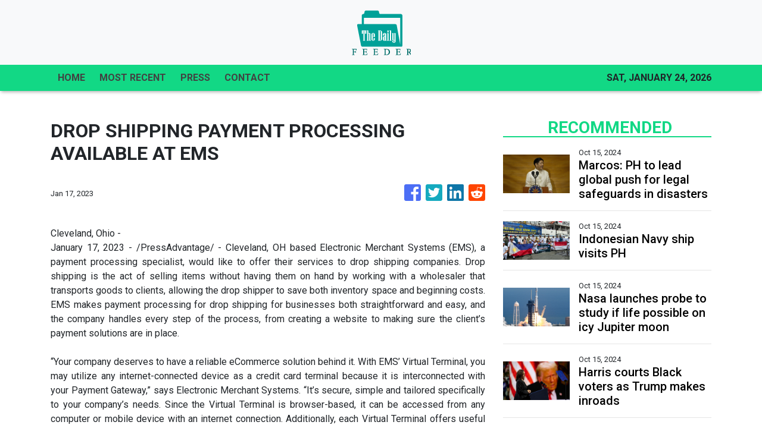

--- FILE ---
content_type: text/html; charset=utf-8
request_url: https://us-central1-vertical-news-network.cloudfunctions.net/get/fetch-include-rss
body_size: 24254
content:
[
  {
    "id": 58517538,
    "title": "Marcos: PH to lead global push for legal safeguards in disasters",
    "summary": "MANILA, Philippines — President Ferdinand Marcos Jr. announced on Tuesday that the Philippines will be leading the initiative in developing an international legal instrument “for the Protection of Persons in the Event of Disasters.” Marcos made this statement during the opening ceremony of the 2024 Asia Pacific Ministerial Conference on Disaster Risk Reduction (APMCDRR) at",
    "slug": "marcos-ph-to-lead-global-push-for-legal-safeguards-in-disasters",
    "link": "https://globalnation.inquirer.net/252488/marcos-ph-to-lead-global-push-for-legal-safeguards-in-disasters",
    "date_published": "2024-10-15T11:20:56.000Z",
    "images": "https://globalnation.inquirer.net/files/2024/07/SONA-As-President-Ferdinand-Marcos-Jr.-22July2024_3.jpg",
    "categories": "1558",
    "img_id": "0",
    "caption": "",
    "country": "Worldwide",
    "source_type": "rss",
    "source": "Inquirer.net"
  },
  {
    "id": 58517539,
    "title": "Indonesian Navy ship visits PH",
    "summary": "MANILA, Philippines — The Indonesian Navy training ship KRI Bima Suci arrived in Manila on Tuesday morning for a four-day goodwill visit. The vessel docked at Pier 15 in South Harbor around 9 a.m. READ: Indonesian Navy vessel in Manila for goodwill visit According to the Indonesian Embassy, the ship is on its mission to",
    "slug": "indonesian-navy-ship-visits-ph",
    "link": "https://globalnation.inquirer.net/252491/indonesian-navy-ship-visits-ph",
    "date_published": "2024-10-15T11:12:30.000Z",
    "images": "https://globalnation.inquirer.net/files/2024/10/WhatsApp-Image-2024-10-15-at-11.14.08.jpeg",
    "categories": "1558",
    "img_id": "0",
    "caption": "",
    "country": "Worldwide",
    "source_type": "rss",
    "source": "Inquirer.net"
  },
  {
    "id": 58517540,
    "title": "Nasa launches probe to study if life possible on icy Jupiter moon",
    "summary": "UNITED STATES — Nasa’s Europa Clipper probe blasted off from Florida on Monday, bound for an icy moon of Jupiter to discover whether it has the ingredients to support life. Lift-off aboard a powerful SpaceX Falcon Heavy rocket took place shortly after noon (1600 GMT), with the probe set to reach Jupiter’s moon Europa in",
    "slug": "nasa-launches-probe-to-study-if-life-possible-on-icy-jupiter-moon",
    "link": "https://globalnation.inquirer.net/252485/nasa-launches-probe-to-study-if-life-possible-on-icy-jupiter-moon",
    "date_published": "2024-10-15T10:44:32.000Z",
    "images": "https://globalnation.inquirer.net/files/2024/10/Nasa-launches-probe-to-study-if-life-possible-on-icy-Jupiter-moon.jpg",
    "categories": "1558",
    "img_id": "0",
    "caption": "",
    "country": "Worldwide",
    "source_type": "rss",
    "source": "Inquirer.net"
  },
  {
    "id": 58517541,
    "title": "Harris courts Black voters as Trump makes inroads",
    "summary": "ERIE, United States — Kamala Harris stepped up efforts to win back Black male voters who are drifting to Donald Trump, as the presidential rivals headed to dueling campaign events Monday in the crucial battleground of Pennsylvania. The White House race is on a knife-edge with just over three weeks to go, but the Democratic",
    "slug": "harris-courts-black-voters-as-trump-makes-inroads",
    "link": "https://globalnation.inquirer.net/252482/harris-courts-black-voters-as-trump-makes-inroads",
    "date_published": "2024-10-15T10:06:09.000Z",
    "images": "https://globalnation.inquirer.net/files/2024/10/Harris-courts-Black-voters-as-Trump-makes-inroads.jpg",
    "categories": "1558",
    "img_id": "0",
    "caption": "",
    "country": "Worldwide",
    "source_type": "rss",
    "source": "Inquirer.net"
  },
  {
    "id": 58472150,
    "title": "Hezbollah Rockets Force Israelis into Shelters, Rights Groups Warn IDF Implementing Gaza Siege Plan",
    "summary": "Displaced Palestinians woke up to their tents on fire in the early hours of Oct.14, after an Israeli air strike hit Al Aqsa Hospital in central Gaza. Palestinian medics reported several people killed and dozens of others wounded. The IDF said that it struck militants operating from a command center inside the medical centre’s compound. It also accused Hamas of hiding among civilians and using facilities such as hospitals for terror operations. Meanwhile, Israel rights groups have warned that the IDF is implementing PM Benjamin Netanyahu \"Generals’ Plan to lay siege to northern Gaza.",
    "slug": "hezbollah-rockets-force-israelis-into-shelters-rights-groups-warn-idf-implementing-gaza-siege-plan",
    "link": "https://www.news18.com/videos/world/hezbollah-rockets-force-israelis-into-shelters-rights-groups-warn-idf-implementing-gaza-siege-plan-9086041.html",
    "date_published": "2024-10-15T10:02:00.000Z",
    "images": "https://images.news18.com/ibnlive/uploads/2024/10/1728932343_2e3d0c34-1060-4d45-93eb-953d85074715-3x2.jpeg",
    "categories": "1558",
    "img_id": "0",
    "caption": "",
    "country": "Worldwide",
    "source_type": "rss",
    "source": "News18"
  },
  {
    "id": 58342636,
    "title": "Hezbollah Airs Slain Nasrallah���s Audio Message | Iran “Ready” For War | Israel Using Illegal Bombs?",
    "summary": "Hezbollah aired an audio recording of its slain leader Hassan Nasrallah just over two weeks after an Israeli air strike killed him in southern Beirut. \"We count on you to defend your people, your families, your nation, your values, your dignity, and this holy and blessed land,\" Nasrallah is heard saying in the audio. Iran's Foreign Minister Abbas Araghchi said on October 13 that the country is prepared for a \"war situation\" but emphasised that Tehran seeks peace. Araghchi also said there would be \"no red lines\" in defending the country's people and interests, but efforts would continue to \"contain an all-out war in our region.\" Meanwhile, the US on October 13 confirmed it will send an air defence battery and American soldiers to Israel.",
    "slug": "hezbollah-airs-slain-nasrallahs-audio-message-iran-ready-for-war-israel-usingillegalbombs",
    "link": "https://www.news18.com/videos/world/hezbollah-airs-slain-nasrallah-s-audio-message-iran-ready-for-war-israel-using-illegal-bombs-9084915.html",
    "date_published": "2024-10-15T10:02:00.000Z",
    "images": "https://images.news18.com/ibnlive/uploads/2024/10/1728846243_26b96a98-6ece-4742-aea3-8be03400f529-3x2.jpeg",
    "categories": "1558",
    "img_id": "0",
    "caption": "",
    "country": "Worldwide",
    "source_type": "rss",
    "source": "News18"
  },
  {
    "id": 58027996,
    "title": "Israel Fires At UN Peacekeepers, Hezbollah Open To Ceasefire, IDF \"Won't Stop In Lebanon Until...\"",
    "summary": "On October 11, Israel announced a review of claims that its troops injured four UN peacekeepers in Lebanon following explosions near the Naqura headquarters. UNIFIL reported the area was affected by explosions for the second time in 48 hours, leading to injuries among Blue Helmets. The Israeli military stated that their forces fired at a perceived threat near a UN post. Additionally, Italy protested against Israeli fire targeting its soldiers. Ireland and the UK condemned the incidents, emphasizing the rising risks to peacekeepers.",
    "slug": "israel-fires-at-un-peacekeepers-hezbollah-open-to-ceasefire-idf-wont-stop-in-lebanon-until",
    "link": "https://www.news18.com/videos/world/israel-fires-at-un-peacekeepers-hezbollah-open-to-ceasefire-idf-won-t-stop-in-lebanon-until-9083578.html",
    "date_published": "2024-10-15T10:02:00.000Z",
    "images": "https://images.news18.com/ibnlive/uploads/2024/10/1728672483_a736b9e7-ac53-4a7a-9bc2-59748ec3d57a-3x2.jpeg",
    "categories": "1558",
    "img_id": "0",
    "caption": "",
    "country": "Worldwide",
    "source_type": "rss",
    "source": "News18"
  },
  {
    "id": 57887185,
    "title": "Italy Fumes As IDF Tank Fire Wounds UN Peacekeepers in Lebanon, Hezbollah Rockets Slam Into Israel",
    "summary": "Italy's defense minister condemned the \"intolerable\" Israeli shooting at the UN peacekeeping headquarters and troops in Lebanon. Italy’s defence minister said he \"protested\" to his Israeli counterpart Gallant and summoned the Israeli ambassador. Italy has more than 1,000 troops in the 10,000 strong UNIFIL force in south Lebanon. Crosetto said there had been other incidents, all of which were \"in clear contrast to international law.\" Meanwhile, German Chancellor Olaf Scholz denied claims of a de facto halt on arms exports to Israel, stating more defense goods would be sent soon.",
    "slug": "italy-fumes-as-idf-tank-fire-wounds-un-peacekeepers-in-lebanon-hezbollah-rockets-slam-into-israel",
    "link": "https://www.news18.com/videos/world/italy-fumes-as-idf-tank-fire-wounds-un-peacekeepers-in-lebanon-hezbollah-rockets-slam-into-israel-9082478.html",
    "date_published": "2024-10-15T10:02:00.000Z",
    "images": "https://images.news18.com/ibnlive/uploads/2024/10/1728586322_88110006-9bd9-4357-aaa3-fc99d8102cc8-3x2.jpeg",
    "categories": "1558",
    "img_id": "0",
    "caption": "",
    "country": "Worldwide",
    "source_type": "rss",
    "source": "News18"
  },
  {
    "id": 57730051,
    "title": "Iran Top Diplomat In Saudi, Israel Vows Retaliation, IDF Soldiers Threaten To Stop Fighting In Gaza",
    "summary": "Israeli emergency services were at the scene of a stabbing attack in the Israeli town of Hadera on October 9. Israeli police said that Hadera stabbing in which six people were wounded, two of them critically injured, was a terror attack. Without elaborating much the police said that a suspect had been located and “neutralized.” Prime Minister Benjamin Netanyahu held a 50-minute phone call with US President Biden and Vice President Harris. The call came as Washington is reportedly pushing Israel to limit its response to last week's missile attack by Iran.",
    "slug": "iran-top-diplomat-in-saudi-israel-vows-retaliation-idf-soldiers-threaten-to-stop-fighting-in-gaza",
    "link": "https://www.news18.com/videos/world/iran-top-diplomat-in-saudi-israel-vows-retaliation-idf-soldiers-threaten-to-stop-fighting-in-gaza-9081103.html",
    "date_published": "2024-10-15T10:02:00.000Z",
    "images": "https://images.news18.com/ibnlive/uploads/2024/10/1728499081_a6b668cb-ae38-475d-9156-246ce0e10633-3x2.jpeg",
    "categories": "1558",
    "img_id": "0",
    "caption": "",
    "country": "Worldwide",
    "source_type": "rss",
    "source": "News18"
  },
  {
    "id": 57730050,
    "title": "‘Gentleman, Scholar’: Video Showing Elon Musk Praising Ratan Tata Goes Viral",
    "summary": "Elon Musk in a conversation with TV presenter Charlie Rose discussed Ratan Tata and the famous Tata Nano.",
    "slug": "gentleman-scholar-video-showing-elon-musk-praising-ratan-tata-goes-viral",
    "link": "https://www.news18.com/india/gentleman-scholar-video-showing-elon-musk-praising-ratan-tata-goes-viral-9081115.html",
    "date_published": "2024-10-15T10:02:00.000Z",
    "images": "https://images.news18.com/ibnlive/uploads/2024/10/ratan-tata-elon-musk-2024-10-8a2f81dab255ad8bbbbb47d50d6e22c0-3x2.jpg",
    "categories": "1558",
    "img_id": "0",
    "caption": "",
    "country": "Worldwide",
    "source_type": "rss",
    "source": "News18"
  },
  {
    "id": 57730049,
    "title": "'His Vision Was Inspiring To Hear': Google CEO Sundar Pichai Recalls Last Meeting With Ratan Tata",
    "summary": "Pichai highlighted how Tata \"deeply cared about making India better\" and noted that he leaves behind an extraordinary legacy in both business and philanthropy",
    "slug": "his-vision-was-inspiring-to-hear-google-ceo-sundar-pichai-recalls-last-meeting-with-ratan-tata",
    "link": "https://www.news18.com/world/his-vision-was-inspiring-to-hear-google-ceo-sundar-pichai-recalls-last-meeting-with-ratan-tata-9081114.html",
    "date_published": "2024-10-15T10:02:00.000Z",
    "images": "https://images.news18.com/ibnlive/uploads/2024/10/sundar-tata-2024-10-0ad9533e919c6c42d79ae9b135b917e2-3x2.jpg",
    "categories": "1558",
    "img_id": "0",
    "caption": "",
    "country": "Worldwide",
    "source_type": "rss",
    "source": "News18"
  },
  {
    "id": 58565088,
    "title": "Dead whale washes up on Simon’s Town beach",
    "summary": "Initial reports suggest there are no visible injuries to suggest the  humpback was struck by a vessel.",
    "slug": "dead-whale-washes-up-on-simons-town-beach",
    "link": "https://www.timeslive.co.za/news/south-africa/2024-10-15-dead-whale-washes-up-on-simons-town-beach/",
    "date_published": "2024-10-15T10:01:12.000Z",
    "images": "https://lh3.googleusercontent.com/9YoTGjet77iNj8L6UVofP8NdpmBZqhAZxkJd-dXOYCPf36axXpoNbdTc1n7LqKSUZTcQ8Vpp5wOVGUWNlAvaFgb7uneSO_73nCCy",
    "categories": "1558",
    "img_id": "0",
    "caption": "",
    "country": "Worldwide",
    "source_type": "rss",
    "source": "TimesLive"
  },
  {
    "id": 58517542,
    "title": "Cuban president leads pro-Palestinian march in Havana",
    "summary": "HAVANA — Thousands of Cubans, led by President Miguel Diaz-Canel and other leaders of the communist-run island, marched in Havana on Monday to express solidarity with Palestinians in Gaza. The demonstrators, including some 250 Palestinian medical students living in Cuba, carried a large banner that read “Long live free Palestine,” while the president and his",
    "slug": "cuban-president-leads-propalestinian-march-in-havana",
    "link": "https://globalnation.inquirer.net/252479/cuban-president-leads-pro-palestinian-march-in-havana",
    "date_published": "2024-10-15T10:00:57.000Z",
    "images": "https://globalnation.inquirer.net/files/2024/10/Cuban-president-leads-pro-Palestinian-march-in-Havana.jpg",
    "categories": "1558",
    "img_id": "0",
    "caption": "",
    "country": "Worldwide",
    "source_type": "rss",
    "source": "Inquirer.net"
  },
  {
    "id": 58530250,
    "title": "‘Scum’: Donald Trump’s new threat stuns",
    "summary": "Former US president Donald Trump has doubled down on a suggestion that America’s military should be used against its own citizens.",
    "slug": "scum-donald-trumps-new-threat-stuns",
    "link": "https://www.news.com.au/world/north-america/us-politics/donald-trump-doubles-down-on-idea-to-use-the-military-against-us-citizens-who-disagree-with-him/news-story/e949f5db42116f2af070e0d91d63da16?from=rss-basic",
    "date_published": "2024-10-15T10:00:46.000Z",
    "images": "https://content.api.news/v3/images/bin/9b8ee44acce4f083c683bf9bc334386f?width=320",
    "categories": "1558",
    "img_id": "0",
    "caption": "",
    "country": "Worldwide",
    "source_type": "rss",
    "source": "news.com.au"
  },
  {
    "id": 58530249,
    "title": "‘Deeply concerning’: China drills spark worries",
    "summary": "China’s recent military drills around Taiwan have sparked fresh fears around Beijing’s plans for the island, with Australia calling them.",
    "slug": "deeply-concerning-china-drills-spark-worries",
    "link": "https://www.news.com.au/national/politics/albanese-government-says-chinese-military-drills-deeply-concerning/news-story/fa81c8bfe5c4df2b92ea92c65bb3c337?from=rss-basic",
    "date_published": "2024-10-15T10:00:46.000Z",
    "images": "https://content.api.news/v3/images/bin/f65f10ccb220bae3087bd479e38ad960?width=320",
    "categories": "1558",
    "img_id": "0",
    "caption": "",
    "country": "Worldwide",
    "source_type": "rss",
    "source": "news.com.au"
  },
  {
    "id": 58517467,
    "title": "Girl taken hostage 10 years ago saved by TikTok video",
    "summary": "The remarkable story of how an ISIS kidnap victim was saved in Gaza all because of a TikTok video has been revealed.",
    "slug": "girl-taken-hostage-10-years-ago-saved-by-tiktok-video",
    "link": "https://www.news.com.au/world/middle-east/help-me-girl-taken-hostage-10-years-ago-saved-by-tiktok-video/news-story/808c56a17a9bac9d51e1c374b5d97daa?from=rss-basic",
    "date_published": "2024-10-15T10:00:46.000Z",
    "images": "https://content.api.news/v3/images/bin/18d663bad003f156b54847e062958274?width=320",
    "categories": "1558",
    "img_id": "0",
    "caption": "",
    "country": "Worldwide",
    "source_type": "rss",
    "source": "news.com.au"
  },
  {
    "id": 58504268,
    "title": "Telstra reveals geopolitical risk",
    "summary": "Telstra’s board has been grilled on shareholder fears Australia’s mobile network could be sabotaged and price hikes in a cost of living crisis in its AGM.",
    "slug": "telstra-reveals-geopolitical-risk",
    "link": "https://www.news.com.au/finance/business/other-industries/high-bills-poor-service-china-risk-telstra-faces-grilling-at-agm/news-story/47baf4fdbd98f37ff378bb202cafd3de?from=rss-basic",
    "date_published": "2024-10-15T10:00:46.000Z",
    "images": "https://content.api.news/v3/images/bin/edbbf441a139d9aa9f8d115720e20bed?width=320",
    "categories": "1558",
    "img_id": "0",
    "caption": "",
    "country": "Worldwide",
    "source_type": "rss",
    "source": "news.com.au"
  },
  {
    "id": 58491048,
    "title": "Major update to Israel travel advice",
    "summary": "New security advice could affect tens of thousands of Australian travellers amid fears of a major regional war.",
    "slug": "major-update-to-israel-travel-advice",
    "link": "https://www.news.com.au/travel/travel-updates/warnings/government-tells-australians-do-not-travel-to-israel-amid-middle-east-uncertainty/news-story/6975ccef947650e1720304d71d2c8a4f?from=rss-basic",
    "date_published": "2024-10-15T10:00:46.000Z",
    "images": "https://content.api.news/v3/images/bin/7732c4f2c8c26b64c39241db200f2130?width=320",
    "categories": "1558",
    "img_id": "0",
    "caption": "",
    "country": "Worldwide",
    "source_type": "rss",
    "source": "news.com.au"
  },
  {
    "id": 58491047,
    "title": "‘Leave Israel now’: Chilling new warning",
    "summary": "Ten people from the same family have been killed in a horrific air strike by launched by Israeli forces on southern Gaza.",
    "slug": "leave-israel-now-chilling-new-warning",
    "link": "https://www.news.com.au/world/middle-east/walk-of-death-controversy-erupts-over-generals-plan-to-cut-off-food-and-water-to-northern-gaza/news-story/80381537e90947f8e5bbfdae4949c2d1?from=rss-basic",
    "date_published": "2024-10-15T10:00:46.000Z",
    "images": "https://content.api.news/v3/images/bin/c528861e50c8b6e79685b27989dab9ab?width=320",
    "categories": "1558",
    "img_id": "0",
    "caption": "",
    "country": "Worldwide",
    "source_type": "rss",
    "source": "news.com.au"
  },
  {
    "id": 58478033,
    "title": "Sister shares last conversation before dad kidnapped siblings",
    "summary": "The older sister of three children who vanished with their fugitive father has recalled a final conversation she had with her siblings before they went missing.",
    "slug": "sister-shares-last-conversation-before-dad-kidnapped-siblings",
    "link": "https://www.news.com.au/lifestyle/real-life/news-life/not-allowed-to-talk-about-it-sister-shares-last-conversation-before-dad-kidnapped-siblings/news-story/3a7c3ec1a22b56b3d39a076a85fe94b6?from=rss-basic",
    "date_published": "2024-10-15T10:00:46.000Z",
    "images": "https://content.api.news/v3/images/bin/5ef2012ee3c1d17bbb2d8d6f1dfb33b9?width=320",
    "categories": "1558",
    "img_id": "0",
    "caption": "",
    "country": "Worldwide",
    "source_type": "rss",
    "source": "news.com.au"
  },
  {
    "id": 58478032,
    "title": "Red alert for Kamala in US election",
    "summary": "New polls have shown a mighty resurgence for Donald Trump, with analysts still completely in the dark about what the White House will look like in 2025.",
    "slug": "red-alert-for-kamala-in-us-election",
    "link": "https://www.news.com.au/world/north-america/us-politics/us-election-new-polls-show-donald-trump-resurgence-as-kamala-harris-takes-a-dip/news-story/b954097844ba855eeae66ddfa43718e6?from=rss-basic",
    "date_published": "2024-10-15T10:00:46.000Z",
    "images": "https://content.api.news/v3/images/bin/b7678bb5612ccf6cc381416807b47774?width=320",
    "categories": "1558",
    "img_id": "0",
    "caption": "",
    "country": "Worldwide",
    "source_type": "rss",
    "source": "news.com.au"
  },
  {
    "id": 58426136,
    "title": "‘Prepared for battle’: China’s chilling threat",
    "summary": "Taiwan is “on alert” after a China made alarming moves on its territory, with Beijing issuing a terrifying war threat out of the blue.",
    "slug": "prepared-for-battle-chinas-chilling-threat",
    "link": "https://www.news.com.au/technology/innovation/military/prepared-for-battle-chinas-chilling-threat-against-taiwan/news-story/19b681ff5fb4c76c90d2ac89b44316af?from=rss-basic",
    "date_published": "2024-10-15T10:00:46.000Z",
    "images": "https://content.api.news/v3/images/bin/d7635f0738e23e82d578fcaebb45e605?width=320",
    "categories": "1558",
    "img_id": "0",
    "caption": "",
    "country": "Worldwide",
    "source_type": "rss",
    "source": "news.com.au"
  },
  {
    "id": 58388182,
    "title": "UFO drones are surveilling America’s most sensitive military sites — and the Pentagon can’t stop them",
    "summary": "Fleets of dozens of mysterious UFO drones are surveilling America’s most sensitive military sites, and the Pentagon says it can’t do much to stop them.",
    "slug": "ufo-drones-are-surveilling-americas-most-sensitive-military-sites-and-the-pentagon-cant-stop-them",
    "link": "https://www.news.com.au/technology/innovation/military/ufo-drones-are-surveilling-americas-most-sensitive-military-sites-and-the-pentagon-cant-stop-them/news-story/66746a52163d6233c8160027180e0106?from=rss-basic",
    "date_published": "2024-10-15T10:00:46.000Z",
    "images": "https://content.api.news/v3/images/bin/b330c7fa7c3843d28f875157c930854f?width=320",
    "categories": "1558",
    "img_id": "0",
    "caption": "",
    "country": "Worldwide",
    "source_type": "rss",
    "source": "news.com.au"
  },
  {
    "id": 58388181,
    "title": "Shock as Hamas imagery painted on MP’s office",
    "summary": "A federal Labor MP has called out protesters who vandalised his electorate office, including painting a Hamas sign on a door.",
    "slug": "shock-as-hamas-imagery-painted-on-mps-office",
    "link": "https://www.news.com.au/national/politics/police-investigating-after-labor-mps-office-vandalised-with-hamas-imagery/news-story/da0cd3b693fb5496b009c8eb6e5c1ff9?from=rss-basic",
    "date_published": "2024-10-15T10:00:46.000Z",
    "images": "https://content.api.news/v3/images/bin/2a5d6026ba850a31c7e5cb42bcf1832b?width=320",
    "categories": "1558",
    "img_id": "0",
    "caption": "",
    "country": "Worldwide",
    "source_type": "rss",
    "source": "news.com.au"
  },
  {
    "id": 58388180,
    "title": "Pokemon developer Game Freak hacked, massive amounts of stolen data leaked online",
    "summary": "The developer behind the Pokemon video games has reportedly been hit with a massive hack resulting in gigabytes of stolen data leaking online.",
    "slug": "pokemon-developer-game-freak-hacked-massive-amounts-of-stolen-data-leaked-online",
    "link": "https://www.news.com.au/technology/gaming/pokemon-developer-game-freak-hacked-massive-amounts-of-stolen-data-leaked-online/news-story/fa871efc58b30778230a84ab418b21b7?from=rss-basic",
    "date_published": "2024-10-15T10:00:46.000Z",
    "images": "https://content.api.news/v3/images/bin/6e33063547febe38b9a312810604408f?width=320",
    "categories": "1558",
    "img_id": "0",
    "caption": "",
    "country": "Worldwide",
    "source_type": "rss",
    "source": "news.com.au"
  },
  {
    "id": 58335649,
    "title": "60 injured in drone strike in Israel",
    "summary": "Over 60 people have been injured after Hezbollah launched a ‘swarm of drones’ on Israel.",
    "slug": "60-injured-in-drone-strike-in-israel",
    "link": "https://www.news.com.au/world/middle-east/swarm-of-drones-67-injured-in-hezbollah-drone-strike-on-israel/news-story/dfe0f91c0947e8bc21e00e7c66c75d3a?from=rss-basic",
    "date_published": "2024-10-15T10:00:46.000Z",
    "images": "https://content.api.news/v3/images/bin/6104b3eea6ad92174f16818caa5a7cac?width=320",
    "categories": "1558",
    "img_id": "0",
    "caption": "",
    "country": "Worldwide",
    "source_type": "rss",
    "source": "news.com.au"
  },
  {
    "id": 58335648,
    "title": "Trump targeted in third assassination attempt",
    "summary": "A man accused by police of possibly planning another assassination attempt on Donald Trump has slammed the claims as “bulls**t”.",
    "slug": "trump-targeted-in-third-assassination-attempt",
    "link": "https://www.news.com.au/world/north-america/us-politics/third-trump-assassination-attempt-probably-stopped-as-police-arrest-armed-man-near-coachella-rally/news-story/3cba942a0ec3dbf52a50ac66225c4087?from=rss-basic",
    "date_published": "2024-10-15T10:00:46.000Z",
    "images": "https://content.api.news/v3/images/bin/5c893dc5522e54c39e91e2cd53b1222a?width=320",
    "categories": "1558",
    "img_id": "0",
    "caption": "",
    "country": "Worldwide",
    "source_type": "rss",
    "source": "news.com.au"
  },
  {
    "id": 58272983,
    "title": "Young man who vanished on hike left eerie note at peak: ‘Can’t feel my fingers’",
    "summary": "A father has shared the eerie contents of a shakily handwritten note from his son on the last day he was heard from.",
    "slug": "young-man-who-vanished-on-hike-left-eerie-note-at-peak-cant-feel-my-fingers",
    "link": "https://www.news.com.au/world/young-man-who-vanished-on-hike-left-eerie-note-at-peak-cant-feel-my-fingers/news-story/94cbd0b40f84a1dcf896ad5d162e13c0?from=rss-basic",
    "date_published": "2024-10-15T10:00:46.000Z",
    "images": "https://content.api.news/v3/images/bin/7e4821071dae2e2471a50aaa5e42ec54?width=320",
    "categories": "1558",
    "img_id": "0",
    "caption": "",
    "country": "Worldwide",
    "source_type": "rss",
    "source": "news.com.au"
  },
  {
    "id": 58259874,
    "title": "‘Matter of months’: Suspicion rocks Iran",
    "summary": "Speculation has erupted around Iran’s nuclear moves, with experts warning it could deploy a devastating weapon in next to no time.",
    "slug": "matter-of-months-suspicion-rocks-iran",
    "link": "https://www.news.com.au/world/middle-east/matter-of-months-suspicion-rocks-irans-nuclear-plans/news-story/ecef70282cf8d6d303e14506087546e6?from=rss-basic",
    "date_published": "2024-10-15T10:00:46.000Z",
    "images": "https://content.api.news/v3/images/bin/511ca359f7b88b5ad741210a9486a32e?width=320",
    "categories": "1558",
    "img_id": "0",
    "caption": "",
    "country": "Worldwide",
    "source_type": "rss",
    "source": "news.com.au"
  },
  {
    "id": 58222990,
    "title": "Charles to ‘stay out’ of Republic debate during royal visit",
    "summary": "The King has issued a surprising response to a question about Australia’s future ahead of his five-day tour to the country later this week.",
    "slug": "charles-to-stay-out-of-republic-debate-during-royal-visit",
    "link": "https://www.news.com.au/entertainment/celebrity-life/royals/a-matter-for-the-australian-people-charles-to-stay-out-of-republic-debate-during-royal-visit/news-story/b921071cb9a472c6837221e0631709da?from=rss-basic",
    "date_published": "2024-10-15T10:00:46.000Z",
    "images": "https://content.api.news/v3/images/bin/afc4fda6a91b7a82514abfdccc22976e?width=320",
    "categories": "1558",
    "img_id": "0",
    "caption": "",
    "country": "Worldwide",
    "source_type": "rss",
    "source": "news.com.au"
  },
  {
    "id": 58222989,
    "title": "Nashville shooting: Tennessee State University’s homecoming festivities rocked by tragedy",
    "summary": "A gunman has opened fire near a university in Nashville in the US, with at least one person dead.",
    "slug": "nashville-shooting-tennessee-state-universitys-homecoming-festivities-rocked-by-tragedy",
    "link": "https://www.news.com.au/world/tennessee-state-universitys-homecoming-festivities-have-been-hit-by-tragedy-as-a-shooting-broke-out/news-story/6d96d8f8d6c93b174a6c161e83cba93c?from=rss-basic",
    "date_published": "2024-10-15T10:00:46.000Z",
    "images": "https://content.api.news/v3/images/bin/75fe3aab0e1da52c6be238125c0203d1?width=320",
    "categories": "1558",
    "img_id": "0",
    "caption": "",
    "country": "Worldwide",
    "source_type": "rss",
    "source": "news.com.au"
  },
  {
    "id": 58159334,
    "title": "Grim warning issued to Middle East",
    "summary": "UN peacekeepers in Lebanon have warned against a “catastrophic” regional conflict as Israeli forces battled Hezbollah and Hamas militants on two fronts.",
    "slug": "grim-warning-issued-to-middle-east",
    "link": "https://www.news.com.au/world/middle-east/un-warns-of-catastrophic-regional-conflict-in-the-middle-east/news-story/1057a845dda1bfeafb6af0b34936e477?from=rss-basic",
    "date_published": "2024-10-15T10:00:46.000Z",
    "images": "https://content.api.news/v3/images/bin/82bb3f2a7b21e3686e6726c5cc07e5df?width=320",
    "categories": "1558",
    "img_id": "0",
    "caption": "",
    "country": "Worldwide",
    "source_type": "rss",
    "source": "news.com.au"
  },
  {
    "id": 58107268,
    "title": "Scary US election plot to derail America",
    "summary": "Amid all the chaos at home, officials have warned Americans to stay vigilant as foreign actors stick their fingers into the nation’s nuclear political climate.",
    "slug": "scary-us-election-plot-to-derail-america",
    "link": "https://www.news.com.au/world/north-america/us-politics/us-officials-warn-of-powerful-foreign-actors-attempting-to-cause-chaos-after-november-election/news-story/3e7a08432f5b084578befb48808e2d64?from=rss-basic",
    "date_published": "2024-10-15T10:00:46.000Z",
    "images": "https://content.api.news/v3/images/bin/bbd0a612f2402baeee12680460e22ec3?width=320",
    "categories": "1558",
    "img_id": "0",
    "caption": "",
    "country": "Worldwide",
    "source_type": "rss",
    "source": "news.com.au"
  },
  {
    "id": 58083956,
    "title": "Social media ‘campaign’ for alleged Bali sex spa",
    "summary": "The influencer wife of a former AFL star could face a 12-year prison sentence in Bali if found guilty over allegations the spa she owned was being used for prostitution.",
    "slug": "social-media-campaign-for-alleged-bali-sex-spa",
    "link": "https://www.news.com.au/world/pacific/social-media-campaign-for-bali-sex-spa/news-story/38121663cc768f53d6a941324746c39a?from=rss-basic",
    "date_published": "2024-10-15T10:00:46.000Z",
    "images": "https://content.api.news/v3/images/bin/5577e3c26044faef9a077e4cd9b1bc1f?width=320",
    "categories": "1558",
    "img_id": "0",
    "caption": "",
    "country": "Worldwide",
    "source_type": "rss",
    "source": "news.com.au"
  },
  {
    "id": 58020934,
    "title": "Pfizer faces showdown with $1.5 billion activist investor after post-Covid share plunge",
    "summary": "Pfizer is facing a showdown after a $1.5 billion bid to revive the company’s post-Covid share plunge took a “highly inappropriate, flagrantly unethical” twist.",
    "slug": "pfizer-faces-showdown-with-15-billion-activist-investor-after-postcovid-share-plunge",
    "link": "https://www.news.com.au/finance/business/other-industries/pfizer-faces-showdown-with-15-billion-activist-investor-after-postcovid-share-plunge/news-story/2693775f8d87c0555db0b1489764ea26?from=rss-basic",
    "date_published": "2024-10-15T10:00:46.000Z",
    "images": "https://content.api.news/v3/images/bin/6108e4a46917f069314ff0aa421e8555?width=320",
    "categories": "1558",
    "img_id": "0",
    "caption": "",
    "country": "Worldwide",
    "source_type": "rss",
    "source": "news.com.au"
  },
  {
    "id": 57955053,
    "title": "Obama shreds Trump in blistering comeback",
    "summary": "Barack Obama has made one of his most emotional speeches yet, skewering a number of claims from Donald Trump while throwing his weight behind Kamala Harris.",
    "slug": "obama-shreds-trump-in-blistering-comeback",
    "link": "https://www.news.com.au/world/north-america/us-politics/barack-obama-delivers-impassioned-speech-smashing-donald-trump-in-pittsburgh/news-story/ac1de6d4f5f20ae81b97db8f47e84c80?from=rss-basic",
    "date_published": "2024-10-15T10:00:46.000Z",
    "images": "https://content.api.news/v3/images/bin/cd48c9e55297936283418d4ab38894b8?width=320",
    "categories": "1558",
    "img_id": "0",
    "caption": "",
    "country": "Worldwide",
    "source_type": "rss",
    "source": "news.com.au"
  },
  {
    "id": 57941674,
    "title": "One killed, 12 rescued inside US gold mine after elevator malfunctioned during tour",
    "summary": "Twelve tourists who were trapped inside a gold mine for several hours were rescued on Thursday after an elevator malfunctioned.",
    "slug": "one-killed-12-rescued-inside-us-gold-mine-after-elevator-malfunctioned-during-tour",
    "link": "https://www.news.com.au/world/north-america/one-killed-12-rescued-inside-us-gold-mine-after-elevator-malfunctioned-during-tour/news-story/e42c2ba7efc7740d2a4c62a281a7d97a?from=rss-basic",
    "date_published": "2024-10-15T10:00:46.000Z",
    "images": "https://content.api.news/v3/images/bin/6975b66421fdd061f56dd160bb1483ee?width=320",
    "categories": "1558",
    "img_id": "0",
    "caption": "",
    "country": "Worldwide",
    "source_type": "rss",
    "source": "news.com.au"
  },
  {
    "id": 57928292,
    "title": "Mum spots chilling detail in missing kids pic",
    "summary": "The mother of three children who vanished with their fugitive father three years ago fears her daughter may have issued a subtle cry for help.",
    "slug": "mum-spots-chilling-detail-in-missing-kids-pic",
    "link": "https://www.news.com.au/world/pacific/new-zealand-mothers-chilling-theory-as-missing-kids-reemerge-in-bushland-with-father/news-story/674c5191b8d1dad48e2f341fe7cd5dfc?from=rss-basic",
    "date_published": "2024-10-15T10:00:46.000Z",
    "images": "https://content.api.news/v3/images/bin/cd028716de20721adfbbde31043f8a14?width=320",
    "categories": "1558",
    "img_id": "0",
    "caption": "",
    "country": "Worldwide",
    "source_type": "rss",
    "source": "news.com.au"
  },
  {
    "id": 57906838,
    "title": "‘So many people’: City centre targeted",
    "summary": "Witnesses of an Israeli strike in the centre of Lebanon’s capital have spoken out, and the IDF has been rebuked for firing on UN peacekeepers.",
    "slug": "so-many-people-city-centre-targeted",
    "link": "https://www.news.com.au/world/middle-east/israelhezbollah-conflict-updates-building-with-so-many-people-inside-collapses-as-israel-targets-central-beirut/news-story/72dc0009be9c8952bec61144177a0161?from=rss-basic",
    "date_published": "2024-10-15T10:00:46.000Z",
    "images": "https://content.api.news/v3/images/bin/144ecda7726b065270999b2f4bfa4b44?width=320",
    "categories": "1558",
    "img_id": "0",
    "caption": "",
    "country": "Worldwide",
    "source_type": "rss",
    "source": "news.com.au"
  },
  {
    "id": 57893474,
    "title": "Trump announces major family news",
    "summary": "Donald Trump has made a huge announcement about his daughter Tiffany.",
    "slug": "trump-announces-major-family-news",
    "link": "https://www.news.com.au/world/north-america/us-politics/donald-trump-announces-daughter-tiffany-is-pregnant/news-story/a0553c3c7fbe8c21e513c7419b2e3ff0?from=rss-basic",
    "date_published": "2024-10-15T10:00:46.000Z",
    "images": "https://content.api.news/v3/images/bin/f7e4d7a15784336251f9baf14afecf60?width=320",
    "categories": "1558",
    "img_id": "0",
    "caption": "",
    "country": "Worldwide",
    "source_type": "rss",
    "source": "news.com.au"
  },
  {
    "id": 57880117,
    "title": "‘Not hiding:’ Major call over China-US fight",
    "summary": "While both the United States and China spar for dominance in the Asia region, a defence expert says the battle is largely in China’s court.",
    "slug": "not-hiding-major-call-over-chinaus-fight",
    "link": "https://www.news.com.au/world/asia/stability-in-the-asia-region-is-in-chinas-hands-says-defence-expert-prof-hugh-white/news-story/c15ba076292f16e3a54dad85fcf07643?from=rss-basic",
    "date_published": "2024-10-15T10:00:46.000Z",
    "images": "https://content.api.news/v3/images/bin/73419c9a4a3f0fe43bf3ba904f197241?width=320",
    "categories": "1558",
    "img_id": "0",
    "caption": "",
    "country": "Worldwide",
    "source_type": "rss",
    "source": "news.com.au"
  },
  {
    "id": 57853432,
    "title": "‘It’s ruined’: Death toll rises after monster storm",
    "summary": "The death toll from the monster storm that wreaked havoc on Florida has risen as the true magnitude of the hurricane’s impact is laid bare.",
    "slug": "its-ruined-death-toll-rises-after-monster-storm",
    "link": "https://www.news.com.au/technology/environment/hurricane-milton-updates/news-story/bf2647f1ade7d863ff920f0b995d83e7?from=rss-basic",
    "date_published": "2024-10-15T10:00:46.000Z",
    "images": "https://content.api.news/v3/images/bin/b3401e488bd7459134ba54ad85e5d307?width=320",
    "categories": "1558",
    "img_id": "0",
    "caption": "",
    "country": "Worldwide",
    "source_type": "rss",
    "source": "news.com.au"
  },
  {
    "id": 57840056,
    "title": "Trolls target Navy Commander after New Zealand warship sinks",
    "summary": "The hatred has forced the country’s Defence Minister to slam the “armchair admirals” and reassure the public that the commander’s gender had nothing to do with the incident.",
    "slug": "trolls-target-navy-commander-after-new-zealand-warship-sinks",
    "link": "https://www.news.com.au/world/trolls-target-navy-commander-after-new-zealand-warship-sinks/news-story/4161b41672cf746ddd9fd6a032f6e27f?from=rss-basic",
    "date_published": "2024-10-15T10:00:46.000Z",
    "images": "https://content.api.news/v3/images/bin/eb30ab258ed6396ec425273adfb9a03f?width=320",
    "categories": "1558",
    "img_id": "0",
    "caption": "",
    "country": "Worldwide",
    "source_type": "rss",
    "source": "news.com.au"
  },
  {
    "id": 58563499,
    "title": "Springfield rhetoric reverberates in Florida's Haitian community",
    "summary": "Republican attacks on Haitian migrants in Ohio are reverberating in Florida, where Democrats are hoping to mobilize the country's largest Haitian American electorate to close the gap in their uphill battle for statewide races.  Over a third of all 1.1 million Haitian Americans live in Florida, with over half dwelling in the state's three major...",
    "slug": "springfield-rhetoric-reverberates-in-floridas-haitian-community",
    "link": "https://thehill.com/homenews/campaign/4922761-haitian-americans-voting-florida-trump-harris/",
    "date_published": "2024-10-15T10:00:00.000Z",
    "images": "https://thehill.com/wp-content/uploads/sites/2/2024/10/haitians_florida_AP.jpg?w=900",
    "categories": "1558",
    "img_id": "0",
    "caption": "",
    "country": "Worldwide",
    "source_type": "rss",
    "source": "The Hill"
  },
  {
    "id": 58555073,
    "title": "Loạt xe Mercedes-Benz phủ bạt: Maybach mới mua 10 ngày đã 'dột', mất giá gần 3 tỉ",
    "summary": "Chủ sở hữu của chiếc Mercedes-Maybach GLS 480 ở Trung Quốc gặp phải tình huống trớ trêu đã nhanh chóng thu hút sự quan tâm của đông đảo mọi người sau khi câu chuyện được đưa lên mạng.",
    "slug": "loat-xe-mercedesbenz-phu-bat-maybach-moi-mua-10-ngay-a-dot-mat-gia-gan-3-ti",
    "link": "https://tuoitre.vn/loat-xe-mercedes-benz-phu-bat-maybach-moi-mua-10-ngay-da-dot-mat-gia-gan-3-ti-20241015122606755.htm",
    "date_published": "2024-10-15T10:00:00.000Z",
    "images": "https://cdn1.tuoitre.vn/thumb_w/1200/471584752817336320/2024/10/15/mercedes-benz-phu-bat-1-1728969437205453395613-33-0-783-1200-crop-17289727870401091349133.png",
    "categories": "1558",
    "img_id": "0",
    "caption": "",
    "country": "Worldwide",
    "source_type": "rss",
    "source": "Tuổi Trẻ Online"
  },
  {
    "id": 58555072,
    "title": "Đẩy nhanh tiến độ nạo vét, khơi thông sông Cổ Cò ở Quảng Nam",
    "summary": "Liên quan đến những khó khăn, vướng mắc và tiến độ Dự án nạo vét, khơi thông sông Cổ Cò chậm chạp, UBND tỉnh Quảng Nam vừa chỉ đạo các ngành, địa phương phối hợp, tập trung việc đẩy nhanh tiến độ triển khai thực hiện dự án.",
    "slug": "ay-nhanh-tien-o-nao-vet-khoi-thong-song-co-co-o-quang-nam",
    "link": "https://tuoitre.vn/day-nhanh-tien-do-nao-vet-khoi-thong-song-co-co-o-quang-nam-20241015164740645.htm",
    "date_published": "2024-10-15T10:00:00.000Z",
    "images": "https://cdn1.tuoitre.vn/thumb_w/1200/471584752817336320/2024/10/15/anh2-16-10-thuc-day-nhanh-neok-vet-song-co-co-1728985133993264786758-209-0-1459-2000-crop-1728985273220216186153.jpg",
    "categories": "1558",
    "img_id": "0",
    "caption": "",
    "country": "Worldwide",
    "source_type": "rss",
    "source": "Tuổi Trẻ Online"
  },
  {
    "id": 58555074,
    "title": "Mưa ngập đường Nguyễn Gia Trí, D5 quận Bình Thạnh: 5 năm mới có 1 lần?",
    "summary": "Theo Trung tâm Quản lý hạ tầng kỹ thuật TP.HCM, cống nước đường Nguyễn Gia Trí, D5 được thiết kế chịu lưu thông nước lớn nhất 85mm/3 giờ. Tần suất mưa vượt ngưỡng này thì 5 năm mới có một lần.",
    "slug": "mua-ngap-uong-nguyen-gia-tri-d5-quan-binh-thanh-5-nam-moi-co-1-lan",
    "link": "https://tuoitre.vn/mua-ngap-duong-nguyen-gia-tri-d5-quan-binh-thanh-5-nam-moi-co-1-lan-20241015162756491.htm",
    "date_published": "2024-10-15T09:58:39.000Z",
    "images": "https://cdn1.tuoitre.vn/thumb_w/1200/471584752817336320/2024/10/15/messengercreation6172a1be-c327-4f8a-9f70-bb0d122d852700000450still001-17289834646712110268177-0-5-576-927-crop-172898364482639704338.jpg",
    "categories": "1558",
    "img_id": "0",
    "caption": "",
    "country": "Worldwide",
    "source_type": "rss",
    "source": "Tuổi Trẻ Online"
  },
  {
    "id": 58561335,
    "title": "Central Railways announces additional trains on THESE routes for Diwali, Chhath Puja 2024 | Details inside",
    "summary": "To accommodate the festive rush during the upcoming Diwali and Chhath Puja, Central Railways has announced 24 additional special trains. Read for the routes and other details.",
    "slug": "central-railways-announces-additional-trains-on-these-routes-for-diwali-chhath-puja-2024-details-inside",
    "link": "https://www.livemint.com/news/central-railways-announces-additional-trains-for-diwali-chhath-puja-2024-panvel-nanded-samastipur-gorakhpur-prayagraj-11728980042923.html",
    "date_published": "2024-10-15T09:56:21.000Z",
    "images": "https://www.livemint.com/lm-img/img/2024/10/15/1600x900/2-0-114071590--DEI1696-0_1681871545163_1728984526535.JPG",
    "categories": "1558",
    "img_id": "0",
    "caption": "",
    "country": "Worldwide",
    "source_type": "rss",
    "source": "Mint"
  },
  {
    "id": 58555102,
    "title": "New York theatre director blames stroke for ‘hurtful’ diversity comments",
    "summary": "James Morgan’s colleague claimed the theatre veteran ‘yelled’ at him",
    "slug": "new-york-theatre-director-blames-stroke-for-hurtful-diversity-comments",
    "link": "https://www.independent.co.uk/arts-entertainment/theatre-dance/news/james-morgan-new-york-theatre-diversity-b2629370.html",
    "date_published": "2024-10-15T09:55:56.000Z",
    "images": "https://static.independent.co.uk/2024/10/15/10/Screenshot-2024-10-15-at-10.17.59.jpg?width=1200&auto=webp",
    "categories": "1558",
    "img_id": "0",
    "caption": "",
    "country": "Worldwide",
    "source_type": "rss",
    "source": "The Independent"
  },
  {
    "id": 58553375,
    "title": "Lebanon’s Hospitals Buckle Amid Israel’s Offensive Against Hezbollah",
    "summary": "The United Nations says “the targeting of health and relief operations is broadening” in Lebanon. Hospitals say they have been forced to close or are struggling to operate.",
    "slug": "lebanons-hospitals-buckle-amid-israels-offensive-against-hezbollah",
    "link": "https://www.nytimes.com/2024/10/15/world/middleeast/lebanon-hospitals-israel-offensive.html",
    "date_published": "2024-10-15T09:54:35.000Z",
    "images": "",
    "categories": "1558",
    "img_id": "0",
    "caption": "",
    "country": "Worldwide",
    "source_type": "rss",
    "source": "New York Times"
  },
  {
    "id": 58553861,
    "title": "Stern-faced Yung Filly reports to police station in Australia as Brit YouTuber remains on bail over hotel ‘rape’",
    "summary": "",
    "slug": "sternfaced-yung-filly-reports-to-police-station-in-australia-as-brit-youtuber-remains-on-bail-over-hotel-rape",
    "link": "https://www.thesun.co.uk/news/31078570/yung-filly-seen-australia-police-station-rape/",
    "date_published": "2024-10-15T09:54:13.000Z",
    "images": "https://www.thesun.co.uk/wp-content/uploads/2024/10/image-40.png?strip=all&w=658",
    "categories": "1558",
    "img_id": "0",
    "caption": "",
    "country": "Worldwide",
    "source_type": "rss",
    "source": "The Sun"
  },
  {
    "id": 58564597,
    "title": "Editorial: After acquittal of ex-death row inmate, debate needed on Japan's executions",
    "summary": "Japan should be ensuring the safety of its citizens, but instead it is taking people's lives. Is it acceptable to maintain the ultimate penalty under",
    "slug": "editorial-after-acquittal-of-exdeath-row-inmate-debate-needed-on-japans-executions",
    "link": "https://mainichi.jp/english/articles/20241015/p2a/00m/0op/016000c",
    "date_published": "2024-10-15T09:53:01.000Z",
    "images": "",
    "categories": "1558",
    "img_id": "0",
    "caption": "",
    "country": "Worldwide",
    "source_type": "rss",
    "source": "The Mainichi"
  },
  {
    "id": 58555103,
    "title": "Al Pacino clears up ‘appalling’ Hollywood rumour about The Godfather",
    "summary": "‘I’ve only recently found about this,’ actor said of 40-year-old claim",
    "slug": "al-pacino-clears-up-appalling-hollywood-rumour-about-the-godfather",
    "link": "https://www.independent.co.uk/arts-entertainment/films/news/al-pacino-movies-godfather-book-b2629378.html",
    "date_published": "2024-10-15T09:52:51.000Z",
    "images": "https://static.independent.co.uk/2024/10/15/10/newFile-7.jpg?width=1200&auto=webp",
    "categories": "1558",
    "img_id": "0",
    "caption": "",
    "country": "Worldwide",
    "source_type": "rss",
    "source": "The Independent"
  },
  {
    "id": 58555104,
    "title": "Is England v West Indies on TV today? Channel, start time and how to watch Women’s T20 World Cup today",
    "summary": "Here’s everything you need to knwo about today’s crucial match",
    "slug": "is-england-v-west-indies-on-tv-today-channel-start-time-and-how-to-watch-womens-t20-world-cup-today",
    "link": "https://www.independent.co.uk/sport/cricket/england-west-indies-womens-t20-world-cup-tv-channel-time-b2629393.html",
    "date_published": "2024-10-15T09:52:38.000Z",
    "images": "https://static.independent.co.uk/2024/10/15/10/2178192500.jpg?width=1200&auto=webp",
    "categories": "1558",
    "img_id": "0",
    "caption": "",
    "country": "Worldwide",
    "source_type": "rss",
    "source": "The Independent"
  },
  {
    "id": 58555075,
    "title": "Thu sai học phí 37 tỉ đồng nhưng không trả sinh viên, Trường đại học Thủ Dầu Một nói gì?",
    "summary": "Trường đại học Thủ Dầu Một đã nộp lại ngân sách 37 tỉ đồng thu sai học phí mà không hoàn trả sinh viên.",
    "slug": "thu-sai-hoc-phi-37-ti-ong-nhung-khong-tra-sinh-vien-truong-ai-hoc-thu-dau-mot-noi-gi",
    "link": "https://tuoitre.vn/thu-sai-hoc-phi-37-ti-dong-nhung-khong-tra-sinh-vien-truong-dai-hoc-thu-dau-mot-noi-gi-20241015160805166.htm",
    "date_published": "2024-10-15T09:52:33.000Z",
    "images": "https://cdn1.tuoitre.vn/thumb_w/1200/471584752817336320/2024/10/15/01-khuon-vien-truong-dh-thu-dau-mot-tran-van-on-2-17289824778261557886597-83-1-882-1280-crop-17289830502101350060440.jpg",
    "categories": "1558",
    "img_id": "0",
    "caption": "",
    "country": "Worldwide",
    "source_type": "rss",
    "source": "Tuổi Trẻ Online"
  },
  {
    "id": 58553862,
    "title": "Everyone can see the blue shell but you need 20/20 vision to spot the sneaky fish in under 7 seconds",
    "summary": "",
    "slug": "everyone-can-see-the-blue-shell-but-you-need-2020-vision-to-spot-the-sneaky-fish-in-under-7-seconds",
    "link": "https://www.thesun.co.uk/news/31081272/puzzle-spot-the-sneaky-fish/",
    "date_published": "2024-10-15T09:52:28.000Z",
    "images": "https://www.thesun.co.uk/wp-content/uploads/2024/10/shell-task-everyone-see-blue-940933966.jpg?strip=all&w=500",
    "categories": "1558",
    "img_id": "0",
    "caption": "",
    "country": "Worldwide",
    "source_type": "rss",
    "source": "The Sun"
  },
  {
    "id": 58561336,
    "title": "Who is Shubham Lonkar? Baba Siddique murder suspect, linked to Bishnoi, was questioned in Salman Khan firing case but...",
    "summary": "Baba Siddique murder: Shubham Lonkar is the brother of Pravin Lonkar who was the third accused arrested in connection with the murder case of former Maharashtra minister Baba Siddique. Here's how Lonkaris are connected with firing case outside Salman Khan's house.",
    "slug": "who-is-shubham-lonkar-baba-siddique-murder-suspect-linked-to-bishnoi-was-questioned-in-salman-khan-firing-case-but",
    "link": "https://www.livemint.com/news/india/who-is-shubham-lonkar-baba-siddique-murder-suspect-linked-to-bishnoi-was-questioned-in-salman-khan-firing-case-but-11728985370341.html",
    "date_published": "2024-10-15T09:51:18.000Z",
    "images": "https://www.livemint.com/lm-img/img/2024/10/15/1600x900/Assignment-details-16_1728985422959_1728985436991.jpg",
    "categories": "1558",
    "img_id": "0",
    "caption": "",
    "country": "Worldwide",
    "source_type": "rss",
    "source": "Mint"
  },
  {
    "id": 58553867,
    "title": "Parker, Wubben-Moy, James back in Wiegman's England squad for friendlies",
    "summary": "",
    "slug": "parker-wubbenmoy-james-back-in-wiegmans-england-squad-for-friendlies",
    "link": "https://www.channelnewsasia.com/sport/parker-wubben-moy-james-back-wiegmans-england-squad-friendlies-4679561",
    "date_published": "2024-10-15T09:51:10.000Z",
    "images": "",
    "categories": "1558",
    "img_id": "0",
    "caption": "",
    "country": "Worldwide",
    "source_type": "rss",
    "source": "CNA "
  },
  {
    "id": 58555105,
    "title": "Jonas Eidevall resigns as Arsenal boss after poor start to Women’s Super League season",
    "summary": "The Gunners are languishing in sixth in the WSL and were thumped by Bayern Munich in the Champions League, causing the Swedish coach to leave the club",
    "slug": "jonas-eidevall-resigns-as-arsenal-boss-after-poor-start-to-womens-super-league-season",
    "link": "https://www.independent.co.uk/sport/football/jonas-eidevall-sacked-arsenal-women-resign-next-manager-b2628564.html",
    "date_published": "2024-10-15T09:50:37.000Z",
    "images": "https://static.independent.co.uk/2024/10/13/20/GettyImages-2177096561-%281%29.jpg?width=1200&auto=webp",
    "categories": "1558",
    "img_id": "0",
    "caption": "",
    "country": "Worldwide",
    "source_type": "rss",
    "source": "The Independent"
  },
  {
    "id": 58553868,
    "title": "Q&A with Malaysia’s Second Finance Minister ahead of upcoming Budget",
    "summary": "Malaysia's Second Finance Minister Amir Hamzah Azizan tells CNA’s Melissa Goh what he is optimistic about, ahead of Budget 2025.",
    "slug": "qa-with-malaysias-second-finance-minister-ahead-of-upcoming-budget",
    "link": "https://www.channelnewsasia.com/asia/malaysia-budget-second-finance-minister-ron95-fuel-subsidies-rising-ringgit-4679266",
    "date_published": "2024-10-15T09:50:11.000Z",
    "images": "https://onecms-res.cloudinary.com/image/upload/s--gaT_wVY3--/fl_relative,g_south_east,l_mediacorp:cna:watermark:2021-08:cna,w_0.1/f_auto,q_auto/c_fill,g_auto,h_468,w_830/v1/mediacorp/cna/image/2024/10/15/malaysia_finance_minister_amir_hamzah_azizan.jpg?itok=g3PawkPh",
    "categories": "1558",
    "img_id": "0",
    "caption": "",
    "country": "Worldwide",
    "source_type": "rss",
    "source": "CNA "
  },
  {
    "id": 58555106,
    "title": "Tesla Model Y gets a seven seat version – we took a look inside the new EV",
    "summary": "The world’s best-selling car gets two more seats for an extra £2,500 – Steve Fowler takes a look inside Tesla’s new seven seater EV",
    "slug": "tesla-model-y-gets-a-seven-seat-version-we-took-a-look-inside-the-new-ev",
    "link": "https://www.independent.co.uk/cars/electric-vehicles/tesla-model-y-7-seater-electric-car-b2629380.html",
    "date_published": "2024-10-15T09:49:33.000Z",
    "images": "https://static.independent.co.uk/2024/10/15/10/tesla-model-y-hero.jpg?width=1200&auto=webp",
    "categories": "1558",
    "img_id": "0",
    "caption": "",
    "country": "Worldwide",
    "source_type": "rss",
    "source": "The Independent"
  },
  {
    "id": 58530282,
    "title": "Voices: What would you like to see announced in Rachel Reeves’ budget? Join The Independent Debate",
    "summary": "Prime Minister Keir Starmer has already warned of ‘difficult decisions’ – but what measures and policies would you like to see introduced in Labour’s first autumn statement?",
    "slug": "voices-what-would-you-like-to-see-announced-in-rachel-reeves-budget-join-the-independent-debate",
    "link": "https://www.independent.co.uk/news/uk/politics/labour-budget-announcement-autumn-statement-b2628947.html",
    "date_published": "2024-10-15T09:49:15.000Z",
    "images": "https://static.independent.co.uk/2024/09/26/19/6f4f9dd00413ea08c8670eb9d3c34e60Y29udGVudHNlYXJjaGFwaSwxNzI3NDYyMjI1-2.77567279.jpg?width=1200&auto=webp",
    "categories": "1558",
    "img_id": "0",
    "caption": "",
    "country": "Worldwide",
    "source_type": "rss",
    "source": "The Independent"
  },
  {
    "id": 58489832,
    "title": "Stock futures are little changed after Dow closes above 43,000 for the first time: Live updates",
    "summary": "The Dow and S&P 500 both closed at record highs on Monday.",
    "slug": "stock-futures-are-little-changed-after-dow-closes-above-43000-for-the-first-time-live-updates",
    "link": "https://www.cnbc.com/2024/10/14/stock-market-today-live-updates.html",
    "date_published": "2024-10-15T09:49:04.000Z",
    "images": "",
    "categories": "1558",
    "img_id": "0",
    "caption": "",
    "country": "Worldwide",
    "source_type": "rss",
    "source": "CNBC"
  },
  {
    "id": 58555107,
    "title": "‘We will keep manifesto promise on tax,’ says Starmer amid Budget speculation",
    "summary": "The Prime Minister said Labour ‘intends to keep the promises we made’ not to raise taxes on ‘working people’.",
    "slug": "we-will-keep-manifesto-promise-on-tax-says-starmer-amid-budget-speculation",
    "link": "https://www.independent.co.uk/business/we-will-keep-manifesto-promise-on-tax-says-starmer-amid-budget-speculation-b2629354.html",
    "date_published": "2024-10-15T09:48:52.000Z",
    "images": "https://static.independent.co.uk/2024/10/15/09/dcf141b2430cdfcf16b45fc02b750fb7Y29udGVudHNlYXJjaGFwaSwxNzI5MDY2Mjc5-2.77812535.jpg?width=1200&auto=webp",
    "categories": "1558",
    "img_id": "0",
    "caption": "",
    "country": "Worldwide",
    "source_type": "rss",
    "source": "The Independent"
  },
  {
    "id": 58555076,
    "title": "Công an Bến Tre bắt và xử phạt cát tặc nhiều gấp đôi năm ngoái",
    "summary": "Trong 9 tháng đầu năm 2024, Công an tỉnh Bến Tre đã bắt 402 vụ 'cát tặc' (nhiều hơn cùng kỳ 205 vụ) và xử phạt hành chính trên 10 tỉ đồng (nhiều hơn cùng kỳ 4,8 tỉ đồng).",
    "slug": "cong-an-ben-tre-bat-va-xu-phat-cat-tac-nhieu-gap-oi-nam-ngoai",
    "link": "https://tuoitre.vn/cong-an-ben-tre-bat-va-xu-phat-cat-tac-nhieu-gap-doi-nam-ngoai-20241015162708459.htm",
    "date_published": "2024-10-15T09:48:39.000Z",
    "images": "https://cdn1.tuoitre.vn/thumb_w/1200/471584752817336320/2024/10/15/hinhact-1728984277220304583973-741-135-1857-1920-crop-172898428834579720066.jpg",
    "categories": "1558",
    "img_id": "0",
    "caption": "",
    "country": "Worldwide",
    "source_type": "rss",
    "source": "Tuổi Trẻ Online"
  },
  {
    "id": 58555108,
    "title": "Met Office issues yellow weather warnings for rain despite 22C heat forecast",
    "summary": "The Met Office has issued yellow weather warnings for rain in Northern Ireland, North West England, South West England, the West Midlands and Wales",
    "slug": "met-office-issues-yellow-weather-warnings-for-rain-despite-22c-heat-forecast",
    "link": "https://www.independent.co.uk/news/uk/home-news/uk-weather-met-office-yellow-warning-rain-heat-b2629398.html",
    "date_published": "2024-10-15T09:48:34.000Z",
    "images": "https://static.independent.co.uk/2023/08/25/15/3_2.png?width=1200&auto=webp",
    "categories": "1558",
    "img_id": "0",
    "caption": "",
    "country": "Worldwide",
    "source_type": "rss",
    "source": "The Independent"
  },
  {
    "id": 58555109,
    "title": "Airbnb host refuses to refund mother who cancelled Florida family trip due to Hurricane Milton",
    "summary": "The mother-of-five said she was trying to keep her children safe",
    "slug": "airbnb-host-refuses-to-refund-mother-who-cancelled-florida-family-trip-due-to-hurricane-milton",
    "link": "https://www.independent.co.uk/travel/news-and-advice/hurricane-milton-airbnb-refund-florida-b2628867.html",
    "date_published": "2024-10-15T09:48:07.000Z",
    "images": "https://static.independent.co.uk/2024/10/14/14/newFile.jpg?width=1200&auto=webp",
    "categories": "1558",
    "img_id": "0",
    "caption": "",
    "country": "Worldwide",
    "source_type": "rss",
    "source": "The Independent"
  },
  {
    "id": 58504326,
    "title": "King Charles III heads to Australia and Commonwealth meeting",
    "summary": "LONDON ��� King Charles III this week begins his first tour of Australia as monarch, reigniting debate about whether the country should sever ties with the British monarchy and become a republic. Charles, who was diagnosed with cancer earlier this year, is pausing his treatment for the nine-day tour, which also takes in a Commonwealth",
    "slug": "king-charles-iii-heads-to-australia-and-commonwealth-meeting",
    "link": "https://globalnation.inquirer.net/252474/king-charles-iii-heads-to-australia-and-commonwealth-meeting",
    "date_published": "2024-10-15T09:47:49.000Z",
    "images": "https://globalnation.inquirer.net/files/2024/10/King-Charles-III-heads-to-Australia-and-Commonwealth-meeting.jpg",
    "categories": "1558",
    "img_id": "0",
    "caption": "",
    "country": "Worldwide",
    "source_type": "rss",
    "source": "Inquirer.net"
  },
  {
    "id": 58530287,
    "title": "Sara Sharif murder trial latest: Father told police ‘I’ve killed my daughter’ in 999 call as second day begins",
    "summary": "Urfan Sharif told operator: ‘I legally punished her, and she died’",
    "slug": "sara-sharif-murder-trial-latest-father-told-police-ive-killed-my-daughter-in-999-call-as-second-day-begins",
    "link": "https://www.independent.co.uk/news/uk/crime/sara-sharif-murder-trial-updates-father-injuries-pakistan-b2629273.html",
    "date_published": "2024-10-15T09:47:19.000Z",
    "images": "https://static.independent.co.uk/2024/10/14/02/64852edc5ae27f142ecac4e62e997ec0Y29udGVudHNlYXJjaGFwaSwxNzI4NzQ2ODM2-2.73729546.jpg?width=1200&auto=webp",
    "categories": "1558",
    "img_id": "0",
    "caption": "",
    "country": "Worldwide",
    "source_type": "rss",
    "source": "The Independent"
  },
  {
    "id": 58555110,
    "title": "Live streamer brushes off backlash after filming himself floating down Florida river during Hurricane Milton",
    "summary": "The live streamer filmed himself during the hurricane for the chance to win $70,000",
    "slug": "live-streamer-brushes-off-backlash-after-filming-himself-floating-down-florida-river-during-hurricane-milton",
    "link": "https://www.independent.co.uk/life-style/hurricane-milton-florida-live-streamer-b2629400.html",
    "date_published": "2024-10-15T09:45:17.000Z",
    "images": "https://static.independent.co.uk/2024/10/14/17/Screenshot-2024-10-14-at-12.01.07%E2%80%AFPM.jpg?width=1200&auto=webp",
    "categories": "1558",
    "img_id": "0",
    "caption": "",
    "country": "Worldwide",
    "source_type": "rss",
    "source": "The Independent"
  },
  {
    "id": 58555077,
    "title": "Philippines và Mỹ tập trận lớn, cam kết không liên quan chuyện ở gần Đài Loan",
    "summary": "Philippines và Mỹ bắt đầu cuộc tập trận Kamandag ở phía bắc và tây Philippines, một ngày sau khi Trung Quốc thông báo tập trận quanh Đài Loan.",
    "slug": "philippines-va-my-tap-tran-lon-cam-ket-khong-lien-quan-chuyen-o-gan-ai-loan",
    "link": "https://tuoitre.vn/philippines-va-my-tap-tran-lon-cam-ket-khong-lien-quan-chuyen-o-gan-dai-loan-20241015161958001.htm",
    "date_published": "2024-10-15T09:45:17.000Z",
    "images": "https://cdn1.tuoitre.vn/thumb_w/1200/471584752817336320/2024/10/15/afp2024101536k48x9v1previewphilippinesusdefence-17289837404031505280125.jpg",
    "categories": "1558",
    "img_id": "0",
    "caption": "",
    "country": "Worldwide",
    "source_type": "rss",
    "source": "Tuổi Trẻ Online"
  },
  {
    "id": 58565089,
    "title": "Hawks cannot ‘confirm probe against anyone’ in Chidimma citizenship saga",
    "summary": "The Hawks have confirmed their investigation into former Miss SA contestant Chidimma Adetshina's citizenship status is still in its \"infancy stage\".",
    "slug": "hawks-cannot-confirm-probe-against-anyone-in-chidimma-citizenship-saga",
    "link": "https://www.timeslive.co.za/news/south-africa/2024-10-15-hawks-cannot-confirm-probe-against-anyone-in-chidimma-citizenship-saga/",
    "date_published": "2024-10-15T09:45:00.000Z",
    "images": "https://lh3.googleusercontent.com/jSw4M7iCao3ayS7bT-WKi3k7cl_h7pU8Stl9biGveC3ycRNOGHB-LtgTMNudt23KKZDHetblbjKsEuDjyVjpMbl433xdlzumYDI",
    "categories": "1558",
    "img_id": "0",
    "caption": "",
    "country": "Worldwide",
    "source_type": "rss",
    "source": "TimesLive"
  },
  {
    "id": 58555111,
    "title": "Conker World Championships embroiled in cheating scandal after steel dummy found in winner’s pocket",
    "summary": "‘King Conker’ denies accusations of using steel dummy in final of world competition",
    "slug": "conker-world-championships-embroiled-in-cheating-scandal-after-steel-dummy-found-in-winners-pocket",
    "link": "https://www.independent.co.uk/news/uk/home-news/conker-world-champsionships-steel-dummy-b2629369.html",
    "date_published": "2024-10-15T09:44:32.000Z",
    "images": "https://static.independent.co.uk/2024/10/13/14/01a86eb482bb4aa0818490db3d7b97c8Y29udGVudHNlYXJjaGFwaSwxNzI4OTA5NTA2-2.77793452.jpg?width=1200&auto=webp",
    "categories": "1558",
    "img_id": "0",
    "caption": "",
    "country": "Worldwide",
    "source_type": "rss",
    "source": "The Independent"
  },
  {
    "id": 58555112,
    "title": "Mapped: Cases of new Covid variant XEC spread across Europe",
    "summary": "he strain has now been detected in at least 29 countries and 24 US states",
    "slug": "mapped-cases-of-new-covid-variant-xec-spread-across-europe",
    "link": "https://www.independent.co.uk/news/health/xec-covid-variant-map-cases-b2629366.html",
    "date_published": "2024-10-15T09:44:27.000Z",
    "images": "https://static.independent.co.uk/2024/09/16/05/GettyImages-1224274139.jpg?width=1200&auto=webp",
    "categories": "1558",
    "img_id": "0",
    "caption": "",
    "country": "Worldwide",
    "source_type": "rss",
    "source": "The Independent"
  },
  {
    "id": 58555113,
    "title": "Riley Keough says Lisa Marie Presley had a haunting final conversation with Michael Jackson",
    "summary": "King of Pop apparently feared he would die in the same way as Lisa Marie’s father, Elvis Presley",
    "slug": "riley-keough-says-lisa-marie-presley-had-a-haunting-final-conversation-with-michael-jackson",
    "link": "https://www.independent.co.uk/arts-entertainment/music/news/lisa-marie-presley-michael-jackson-married-death-b2629337.html",
    "date_published": "2024-10-15T09:42:55.000Z",
    "images": "https://static.independent.co.uk/2024/10/15/09/newFile.jpg?width=1200&auto=webp",
    "categories": "1558",
    "img_id": "0",
    "caption": "",
    "country": "Worldwide",
    "source_type": "rss",
    "source": "The Independent"
  },
  {
    "id": 58553857,
    "title": "Crude oil prices fall more than 4% as looming surplus overshadows Iran-Israel tensions",
    "summary": "The International Energy Agency said Tuesday that its members are prepared to take action if there is a supply disruption in the Middle East.",
    "slug": "crude-oil-prices-fall-more-than-4-as-looming-surplus-overshadows-iranisrael-tensions",
    "link": "https://www.cnbc.com/2024/10/15/crude-oil-prices-today.html",
    "date_published": "2024-10-15T09:42:18.000Z",
    "images": "",
    "categories": "1558",
    "img_id": "0",
    "caption": "",
    "country": "Worldwide",
    "source_type": "rss",
    "source": "CNBC"
  },
  {
    "id": 58439491,
    "title": "Pakistani Taliban militants dressed as women attack police station and kill four officers",
    "summary": "Pakistani Taliban claim responsibility for attack on eve of Shanghai Cooperation Organisation summit",
    "slug": "pakistani-taliban-militants-dressed-as-women-attack-police-station-and-kill-four-officers",
    "link": "https://www.independent.co.uk/asia/south-asia/pakistan-bannu-police-lines-attack-sco-summit-b2628828.html",
    "date_published": "2024-10-15T09:41:48.000Z",
    "images": "https://static.independent.co.uk/2023/09/01/08/newFile-1.jpg?width=1200&auto=webp",
    "categories": "1558",
    "img_id": "0",
    "caption": "",
    "country": "Worldwide",
    "source_type": "rss",
    "source": "The Independent"
  },
  {
    "id": 58504327,
    "title": "Texas poised to execute autistic man for ‘shaken baby’ death",
    "summary": "WASHINGTON — Barring a successful last-minute appeal, the US state of Texas will execute an autistic man this week whose murder conviction was based on what his lawyers say was a misdiagnosis of “shaken baby syndrome.” Robert Roberson, 57, is scheduled to die by lethal injection at the state penitentiary in Huntsville on Thursday for",
    "slug": "texas-poised-to-execute-autistic-man-for-shaken-baby-death",
    "link": "https://globalnation.inquirer.net/252471/texas-poised-to-execute-autistic-man-for-shaken-baby-death",
    "date_published": "2024-10-15T09:40:25.000Z",
    "images": "https://globalnation.inquirer.net/files/2024/10/Texas-poised-to-execute-autistic-man-for-shaken-baby-death.jpg",
    "categories": "1558",
    "img_id": "0",
    "caption": "",
    "country": "Worldwide",
    "source_type": "rss",
    "source": "Inquirer.net"
  },
  {
    "id": 58558104,
    "title": "Russia could be able to attack Nato by 2030: German intelligence",
    "summary": "Russian armed forces are likely to be ‘capable of carrying out an attack against Nato by the end of the decade at the latest’.",
    "slug": "russia-could-be-able-to-attack-nato-by-2030-german-intelligence",
    "link": "https://www.scmp.com/news/world/europe/article/3282462/russia-could-be-able-attack-nato-2030-german-intelligence?utm_source=rss_feed",
    "date_published": "2024-10-15T09:39:10.000Z",
    "images": "https://cdn.i-scmp.com/sites/default/files/styles/1280x720/public/d8/images/canvas/2024/10/15/0fb821e0-91c8-488b-acdd-9da05bc8f6ed_16049e19.jpg?itok=qLGg2OYK",
    "categories": "1558",
    "img_id": "0",
    "caption": "",
    "country": "Worldwide",
    "source_type": "rss",
    "source": "South China Morning Post"
  },
  {
    "id": 58424461,
    "title": "Deadly Israeli Strike Hits Central Gaza Hospital Complex",
    "summary": "Israel said it targeted Hamas fighters inside the hospital compound, where displaced people were living in tents. A separate strike killed several people at a Gazan school turned shelter.",
    "slug": "deadly-israeli-strike-hits-central-gaza-hospital-complex",
    "link": "https://www.nytimes.com/live/2024/10/14/world/israel-lebanon-hezbollah-news",
    "date_published": "2024-10-15T09:39:10.000Z",
    "images": "",
    "categories": "1558",
    "img_id": "0",
    "caption": "",
    "country": "Worldwide",
    "source_type": "rss",
    "source": "New York Times"
  },
  {
    "id": 58555114,
    "title": "The Ordinary’s anti-ageing hero set has been reduced to less than £15",
    "summary": "The retinol, in particular, is a fine-line miracle worker",
    "slug": "the-ordinarys-antiageing-hero-set-has-been-reduced-to-less-than-15",
    "link": "https://www.independent.co.uk/extras/indybest/fashion-beauty/skincare/the-ordinary-anti-ageing-deal-b2629397.html",
    "date_published": "2024-10-15T09:38:40.000Z",
    "images": "https://static.independent.co.uk/2024/10/10/16/ordinary-anti-ageing-set-indybest.jpg?width=1200&auto=webp",
    "categories": "1558",
    "img_id": "0",
    "caption": "",
    "country": "Worldwide",
    "source_type": "rss",
    "source": "The Independent"
  },
  {
    "id": 58542084,
    "title": "UK politics live: Starmer refuses to rule out national insurance hike in upcoming Budget",
    "summary": "Sir Keir Starmer said Labour’s national insurance manifesto pledge related to taxes on working people",
    "slug": "uk-politics-live-starmer-refuses-to-rule-out-national-insurance-hike-in-upcoming-budget",
    "link": "https://www.independent.co.uk/news/uk/politics/starmer-labour-tax-hike-reeves-budget-tory-leadership-latest-b2629309.html",
    "date_published": "2024-10-15T09:38:24.000Z",
    "images": "https://static.independent.co.uk/2024/10/15/08/SEI225670019-1.jpg?width=1200&auto=webp",
    "categories": "1558",
    "img_id": "0",
    "caption": "",
    "country": "Worldwide",
    "source_type": "rss",
    "source": "The Independent"
  },
  {
    "id": 50254198,
    "title": "The Ninja deals we are hoping to see this Black Friday, from air fryers to blenders",
    "summary": "Whip up a storm in the kitchen with these Ninja deals ahead of Black Friday 2024",
    "slug": "the-ninja-deals-we-are-hoping-to-see-this-black-friday-from-air-fryers-to-blenders",
    "link": "https://www.independent.co.uk/extras/indybest/black-friday/ninja-black-friday-2024-b2597367.html",
    "date_published": "2024-10-15T09:38:12.000Z",
    "images": "https://static.independent.co.uk/2024/09/12/10/Ninja-black-friday-hero-indybest.jpg?width=1200&auto=webp",
    "categories": "1558",
    "img_id": "0",
    "caption": "",
    "country": "Worldwide",
    "source_type": "rss",
    "source": "The Independent"
  },
  {
    "id": 58555115,
    "title": "Rate cut hopes lift on slowdown in UK wage growth",
    "summary": "Official figures showed that average regular earnings growth eased back to 4.9% in the three months to July – the lowest level for over two years.",
    "slug": "rate-cut-hopes-lift-on-slowdown-in-uk-wage-growth",
    "link": "https://www.independent.co.uk/business/rate-cut-hopes-lift-on-slowdown-in-uk-wage-growth-b2629343.html",
    "date_published": "2024-10-15T09:38:07.000Z",
    "images": "https://static.independent.co.uk/2024/10/15/09/15085011-07f419ac-955b-4f6c-915a-818a5ef589fa.jpg?width=1200&auto=webp",
    "categories": "1558",
    "img_id": "0",
    "caption": "",
    "country": "Worldwide",
    "source_type": "rss",
    "source": "The Independent"
  },
  {
    "id": 58553383,
    "title": "Desperate journeys: Syrian refugees fleeing Israel’s assault on Lebanon",
    "summary": "From one war zone to another, and back again - how some of the most vulnerable cannot escape wherever they turn.",
    "slug": "desperate-journeys-syrian-refugees-fleeing-israels-assault-on-lebanon",
    "link": "https://www.aljazeera.com/features/2024/10/15/desperate-journeys-syrian-refugees-fleeing-israels-assault-on-lebanon?traffic_source=rss",
    "date_published": "2024-10-15T09:36:56.000Z",
    "images": "",
    "categories": "1558",
    "img_id": "0",
    "caption": "",
    "country": "Worldwide",
    "source_type": "rss",
    "source": "Al Jazeera"
  },
  {
    "id": 58553390,
    "title": "Kamala Harris eyes Joe Rogan podcast to win over young male voters",
    "summary": "Democratic nominee Kamala Harris is considering an interview with Joe Rogan to gain support among young male voters. Rogan's podcast reaches millions and could be influential. Harris' campaign also targeted Black male voters and confirmed an interview with Fox News. Trump plans a Rogan appearance too, adding tension to the tight race.",
    "slug": "kamala-harris-eyes-joe-rogan-podcast-to-win-over-young-male-voters",
    "link": "https://timesofindia.indiatimes.com/world/us/kamala-harris-eyes-joe-rogan-podcast-to-win-over-young-male-voters/articleshow/114243508.cms",
    "date_published": "2024-10-15T09:36:29.000Z",
    "images": "https://static.toiimg.com/photo/msid-114245942,imgsize-924610.cms",
    "categories": "1558",
    "img_id": "0",
    "caption": "",
    "country": "Worldwide",
    "source_type": "rss",
    "source": "Times of India"
  },
  {
    "id": 58553380,
    "title": "The Brutal Reality of Panda Breeding",
    "summary": "Panda breeding has been highlighted as one of the big success stories in conservation: U.S. and Chinese scientists working together to increase the number of pandas released into the wild. But a New York Times investigation found that they have succeeded only at making more pandas for zoos. Individual pandas have been hurt in the process, and at least one has been killed. Mara Hvistendahl, an investigative reporter for The Times focused on Asia, explains how records, photographs and videos — many of them from the Smithsonian Institution Archives — offer the most detailed, unvarnished history of the program.",
    "slug": "the-brutal-reality-of-panda-breeding",
    "link": "https://www.nytimes.com/video/world/asia/100000009561726/the-brutal-reality-of-panda-breeding.html",
    "date_published": "2024-10-15T09:35:35.000Z",
    "images": "",
    "categories": "1558",
    "img_id": "0",
    "caption": "",
    "country": "Worldwide",
    "source_type": "rss",
    "source": "New York Times"
  },
  {
    "id": 58526846,
    "title": "Campaigning kicks off in Japan for Oct. 27 general election",
    "summary": "TOKYO (Kyodo) -- Official campaigning began across Japan on Tuesday for the Oct. 27 general election as Prime Minister Shigeru Ishiba seeks a fresh ma",
    "slug": "campaigning-kicks-off-in-japan-for-oct-27-general-election",
    "link": "https://mainichi.jp/english/articles/20241015/p2g/00m/0na/014000c",
    "date_published": "2024-10-15T09:33:27.000Z",
    "images": "",
    "categories": "1558",
    "img_id": "0",
    "caption": "",
    "country": "Worldwide",
    "source_type": "rss",
    "source": "The Mainichi"
  },
  {
    "id": 58555078,
    "title": "Vụ cá suối chết ở Nghệ An: Huyện xin tỉnh đổi nguồn cấp nước",
    "summary": "Sau nhiều lần xảy ra sự cố môi trường từ hoạt động khai khoáng, huyện Quỳ Hợp gửi công văn đề nghị UBND tỉnh Nghệ An đổi nguồn cấp nước từ nhà máy nước.",
    "slug": "vu-ca-suoi-chet-o-nghe-an-huyen-xin-tinh-oi-nguon-cap-nuoc",
    "link": "https://tuoitre.vn/vu-ca-suoi-chet-o-nghe-an-huyen-xin-tinh-doi-nguon-cap-nuoc-20241015160826344.htm",
    "date_published": "2024-10-15T09:32:48.000Z",
    "images": "https://cdn1.tuoitre.vn/thumb_w/1200/471584752817336320/2024/10/15/o-nhiem-nuoc-sach-doan-hoa0-1728983055871591186810-0-200-1125-2000-crop-17289833362311532143586.jpg",
    "categories": "1558",
    "img_id": "0",
    "caption": "",
    "country": "Worldwide",
    "source_type": "rss",
    "source": "Tuổi Trẻ Online"
  },
  {
    "id": 58530284,
    "title": "Ukraine-Russia latest: Brazil urged to arrest Putin as Zelensky issues new North Korea warning",
    "summary": "Kyiv says Putin is planning to involve Pyongyang more directly in his Ukraine invasion in coming months",
    "slug": "ukrainerussia-latest-brazil-urged-to-arrest-putin-as-zelensky-issues-new-north-korea-warning",
    "link": "https://www.independent.co.uk/news/world/europe/ukraine-russia-war-putin-zelensky-arrest-north-korean-troops-b2629247.html",
    "date_published": "2024-10-15T09:32:08.000Z",
    "images": "https://static.independent.co.uk/2024/10/15/04/GettyImages-2177664637.jpg?width=1200&auto=webp",
    "categories": "1558",
    "img_id": "0",
    "caption": "",
    "country": "Worldwide",
    "source_type": "rss",
    "source": "The Independent"
  },
  {
    "id": 58553869,
    "title": "PSV fans banned from PSG game by French authorities, Dutch club says",
    "summary": "",
    "slug": "psv-fans-banned-from-psg-game-by-french-authorities-dutch-club-says",
    "link": "https://www.channelnewsasia.com/sport/psv-fans-banned-psg-game-french-authorities-dutch-club-says-4679501",
    "date_published": "2024-10-15T09:31:54.000Z",
    "images": "https://onecms-res.cloudinary.com/image/upload/s--ZfMKVCE_--/fl_relative,g_south_east,l_mediacorp:cna:watermark:2024-04:reuters_1,w_0.1/f_auto,q_auto/c_fill,g_auto,h_468,w_830/v1/one-cms/core/2024-10-15t093154z_1_lynxmpek9e09d_rtroptp_3_soccer-europa-psv-soc-report.jpg?itok=wZpPjTcE",
    "categories": "1558",
    "img_id": "0",
    "caption": "",
    "country": "Worldwide",
    "source_type": "rss",
    "source": "CNA "
  },
  {
    "id": 58565090,
    "title": "Jozi vs Jozi: New X page shows the ‘urban tragedy’ of the city of gold",
    "summary": "A concerned Johannesburg resident has started an X page to detail the devastating “devolution” of the city of gold.",
    "slug": "jozi-vs-jozi-new-x-page-shows-the-urban-tragedy-of-the-city-of-gold",
    "link": "https://www.timeslive.co.za/news/south-africa/2024-10-15-jozi-vs-jozi-new-x-page-shows-the-urban-tragedy-of-the-city-of-gold/",
    "date_published": "2024-10-15T09:31:52.000Z",
    "images": "https://lh3.googleusercontent.com/lKViK1No3oSFLXx_rI7ctyVu1v62sSIyFewiA0LlCIuitf6VIvrPrEov803-BDBgos5rBGfVuPUC8hUli7iqycA3L59Rhw9nW-3w",
    "categories": "1558",
    "img_id": "0",
    "caption": "",
    "country": "Worldwide",
    "source_type": "rss",
    "source": "TimesLive"
  },
  {
    "id": 58555116,
    "title": "Red Bull face ‘big question’ over ‘magic’ F1 upgrade for US Grand Prix",
    "summary": "Red Bull have not won a race since the Spanish Grand Prix in June with McLaren leapfrogging them",
    "slug": "red-bull-face-big-question-over-magic-f1-upgrade-for-us-grand-prix",
    "link": "https://www.independent.co.uk/f1/red-bull-mclaren-f1-austin-verstappen-norris-b2629394.html",
    "date_published": "2024-10-15T09:31:37.000Z",
    "images": "https://static.independent.co.uk/2024/10/15/10/GettyImages-2173739107.jpg?width=1200&auto=webp",
    "categories": "1558",
    "img_id": "0",
    "caption": "",
    "country": "Worldwide",
    "source_type": "rss",
    "source": "The Independent"
  },
  {
    "id": 58555117,
    "title": "The Cornish pasty is big in Mexico and an old graveyard holds the clue to why",
    "summary": "Hundreds of miners travelled to Mexico in 1824 to work in Real del Monte, extracting silver, copper, zinc, gold and mercury",
    "slug": "the-cornish-pasty-is-big-in-mexico-and-an-old-graveyard-holds-the-clue-to-why",
    "link": "https://www.independent.co.uk/life-style/food-and-drink/cornish-pasty-mexico-cornwall-paste-b2629390.html",
    "date_published": "2024-10-15T09:30:54.000Z",
    "images": "https://static.independent.co.uk/2024/10/15/05/Mexico_Paste_21520.jpg?width=1200&auto=webp",
    "categories": "1558",
    "img_id": "0",
    "caption": "",
    "country": "Worldwide",
    "source_type": "rss",
    "source": "The Independent"
  },
  {
    "id": 58465099,
    "title": "Trump claims he’s ‘healthier than Kamala’ in rant about medical records as Harris brands him ‘unhinged’: Live",
    "summary": "Republican presidential nominee baselessly trashes rival’s health on social media as she hits him with his own words at rally in battleground Pennsylvania",
    "slug": "trump-claims-hes-healthier-than-kamala-in-rant-about-medical-records-as-harris-brands-him-unhinged-live",
    "link": "https://www.independent.co.uk/news/world/americas/us-politics/trump-harris-campaign-pennsylvania-election-live-updates-b2629055.html",
    "date_published": "2024-10-15T09:30:01.000Z",
    "images": "https://static.independent.co.uk/2024/10/15/04/SEI225644715.jpg?width=1200&auto=webp",
    "categories": "1558",
    "img_id": "0",
    "caption": "",
    "country": "Worldwide",
    "source_type": "rss",
    "source": "The Independent"
  },
  {
    "id": 58555079,
    "title": "Mừng sinh nhật 15 tuổi, Thế Giới Nệm tung loạt ưu đãi tri ân khách hàng",
    "summary": "Nhân dịp kỷ niệm 15 năm thành lập, Thế Giới Nệm - thương hiệu hàng đầu trong lĩnh vực cung cấp các sản phẩm nệm và nội thất phòng ngủ - khởi động chương trình ưu đãi lớn.",
    "slug": "mung-sinh-nhat-15-tuoi-the-gioi-nem-tung-loat-uu-ai-tri-an-khach-hang",
    "link": "https://tuoitre.vn/mung-sinh-nhat-15-tuoi-the-gioi-nem-tung-loat-uu-dai-tri-an-khach-hang-20241015152759226.htm",
    "date_published": "2024-10-15T09:30:00.000Z",
    "images": "https://cdn1.tuoitre.vn/thumb_w/1200/471584752817336320/2024/10/15/photo-1728980133589-1728980133666343959417-21-0-1271-2000-crop-1728980271826732598490.jpg",
    "categories": "1558",
    "img_id": "0",
    "caption": "",
    "country": "Worldwide",
    "source_type": "rss",
    "source": "Tuổi Trẻ Online"
  },
  {
    "id": 58526844,
    "title": "AI tech dominates Japan's cohosted electronics, mobility trade show",
    "summary": "CHIBA (Kyodo) -- Japan's major annual electronics show kicked off Tuesday in tandem with a mobility show at the same venue in the first joint trade fa",
    "slug": "ai-tech-dominates-japans-cohosted-electronics-mobility-trade-show",
    "link": "https://mainichi.jp/english/articles/20241015/p2g/00m/0bu/017000c",
    "date_published": "2024-10-15T09:29:56.000Z",
    "images": "",
    "categories": "1558",
    "img_id": "0",
    "caption": "",
    "country": "Worldwide",
    "source_type": "rss",
    "source": "The Mainichi"
  },
  {
    "id": 58561337,
    "title": "Mumbai toll exemption: Zero toll for cars entering Mumbai-what it means for 2.80 lakh light vehicle owners | Explained",
    "summary": "Mumbai toll exemption: Effective October 14, the toll exemption at five entry points will benefit 2.80 lakh LMV vehicles, but the government anticipates a daily revenue loss of  ₹50 lakh.",
    "slug": "mumbai-toll-exemption-zero-toll-for-cars-entering-mumbaiwhat-it-means-for-280-lakh-light-vehicle-owners-explained",
    "link": "https://www.livemint.com/news/india/mumbai-toll-exemption-2-80-lakh-light-vehicles-to-benefit-what-changes-explained-mumbai-entry-points-mumbai-news-11728971927002.html",
    "date_published": "2024-10-15T09:29:52.000Z",
    "images": "https://www.livemint.com/lm-img/img/2024/10/15/1600x900/2-0-113192792-Bandra-Sealink1-4C-0_1681871569099_1728980729494.jpg",
    "categories": "1558",
    "img_id": "0",
    "caption": "",
    "country": "Worldwide",
    "source_type": "rss",
    "source": "Mint"
  },
  {
    "id": 58555118,
    "title": "Oti Mabuse says border control told white husband to ‘show proof’ he is baby’s father",
    "summary": "Dancer described incident as ‘a real learning moment’ for husband Marius Iepure",
    "slug": "oti-mabuse-says-border-control-told-white-husband-to-show-proof-he-is-babys-father",
    "link": "https://www.independent.co.uk/life-style/oti-mabuse-strictly-husband-border-control-b2629372.html",
    "date_published": "2024-10-15T09:27:27.000Z",
    "images": "https://static.independent.co.uk/2024/10/15/10/newFile.jpg?width=1200&auto=webp",
    "categories": "1558",
    "img_id": "0",
    "caption": "",
    "country": "Worldwide",
    "source_type": "rss",
    "source": "The Independent"
  },
  {
    "id": 44886218,
    "title": "When is Black Friday 2024 and what are the best deals to expect?",
    "summary": "All the best brands are set to take part, from Asos and Zara to Amazon and Shark",
    "slug": "when-is-black-friday-2024-and-what-are-the-best-deals-to-expect",
    "link": "https://www.independent.co.uk/extras/indybest/black-friday/black-friday-2024-uk-date-b2577228.html",
    "date_published": "2024-10-15T09:27:08.000Z",
    "images": "https://static.independent.co.uk/2024/08/19/15/black-friday.jpg?width=1200&auto=webp",
    "categories": "1558",
    "img_id": "0",
    "caption": "",
    "country": "Worldwide",
    "source_type": "rss",
    "source": "The Independent"
  }
]